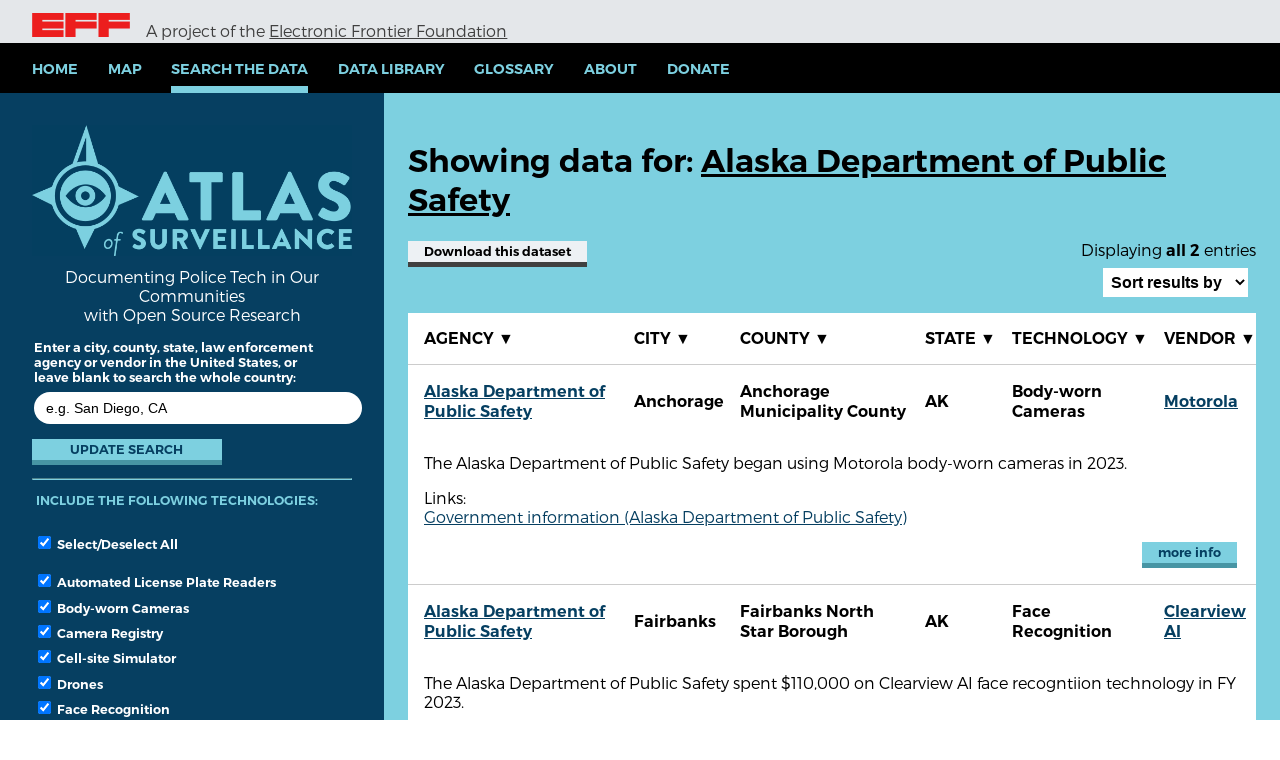

--- FILE ---
content_type: text/html; charset=utf-8
request_url: https://www.atlasofsurveillance.org/search?agency=Alaska+Department+of+Public+Safety
body_size: 22781
content:
<!DOCTYPE html>
<html>
<head>

  <meta charset="utf-8" />
  <meta name="viewport" content="width=device-width, initial-scale=1.0" />

  <link rel="icon" href="/favicon.ico" type="image/x-icon" />

    <link href="https://www.atlasofsurveillance.org/search" rel="alternate" hreflang="en" />

  <link rel="publisher" href="https://www.eff.org/" />

  <meta property="og:url" content="https://www.atlasofsurveillance.org/search?agency=Alaska+Department+of+Public+Safety" /><meta property="og:title" content="Search the Data" /><meta property="og:type" content="website" /><meta property="og:url" content="https://www.atlasofsurveillance.org/search?agency=Alaska+Department+of+Public+Safety" /><meta property="og:image" content="/assets/atlas-og-21b411d21d833fe72e2b9812f9060361671355a325554b3405d9852587c073f6.png" /><meta property="og:image:width" content="1200" /><meta property="og:image:height" content="600" /><meta property="og:description" content="Documenting Police Tech in Our Communities with Open Source Research" /><meta property="twitter:card" content="summary_large_image" /><meta name="twitter:site" content="@eff" /><meta name="twitter:creator" content="@eff" />
  <meta name="sentry-trace" content="05637a0b8f634ae4b6131f03f3f5eb55-1ef127d28d0f4061-1">
<meta name="baggage" content="sentry-trace_id=05637a0b8f634ae4b6131f03f3f5eb55,sentry-sample_rate=1.0,sentry-sample_rand=0.735425,sentry-sampled=true,sentry-environment=production,sentry-public_key=107c019dac88093bef87f75329b6fb51">

  <title>Search the Data | Atlas of Surveillance</title>

  <meta name="csrf-param" content="authenticity_token" />
<meta name="csrf-token" content="cs0rc6NiEi2AIsun_XQcuFWaGMWGjT2aLpYKdyQnP6mDGNEpvWAWuRH8bbW9mff_pQuNwM-GZcVO33_na4KwvQ" />
  

  <link rel="stylesheet" href="/assets/application-96002dbb13a5ce0fc78f889eb07ad096d71e657e7ac14564f01b93749c962afb.css" media="all" />

  
</head>

<body class="entries-section index-action" lang="en">
  <a href="#main-content" class="sr-only">Skip to main content</a>

  
  <div id="branding">
    <ul>
      <li><img src="/assets/eff-monogram-d6391294e160355da18d30ca418bf22be6a022bcf429ada46a5aa6fd81119ddd.png" /></li>
      <li class="logo"><a href="/"><img class="logo" alt="Atlas of Surveillance logo" src="/assets/logo-narrow-c72b0c310f9b60ffbc945fdee2553035ff1881658364a256fad46fe07816d171.png" /></a></li>
      <li class="flex desktop-only">A project of the <a href="https://www.eff.org/">Electronic Frontier Foundation</a></li>
      <li></li>
    </ul>
  </div>

  <button id="hamburger">&#x2630;</button>

  <div id="navigation">
    <a class="mobile-only" href="/atlas"><img class="logo" alt="Atlas of Surveillance logo" src="/assets/logo-narrow-c72b0c310f9b60ffbc945fdee2553035ff1881658364a256fad46fe07816d171.png" /></a>

    <ul>
      <li><a href="/"><span>Home</span></a></li>
      <li><a href="/atlas"><span>Map</span></a></li>
      <li><a class="active" href="/search"><span>Search the Data</span></a></li>

      <li class="no-kiosk"><a href="/data-library"><span>Data Library</span></a></li>

      <li><a href="/glossary"><span>Glossary</span></a></li>

      <li>
        <a href="/about"><span>About</span></a>

        <ul>
          <li><a href="/methodology"><span>Methodology</span></a></li>
          <li class="no-kiosk"><a href="/collaborate"><span>Collaborate</span></a></li>
        </ul>
      </li>
      <li><a href="https://supporters.eff.org/donate/AOS--wn">Donate</a></li>

    </ul>

    <hr class="mobile-only" />

    <div class="mobile-only branding">
      <a href="https://www.eff.org/"><img src="/assets/eff-monogram-d6391294e160355da18d30ca418bf22be6a022bcf429ada46a5aa6fd81119ddd.png" /></a>
      <p>Atlas of Surveillance is a project of the Electronic Frontier Foundation</p>
      <div class="policies">
        <a href="https://www.eff.org/policy">Privacy Policy</a>
        <a href="https://www.eff.org/copyright">CC-by</a>
      </div>
    </div>
  </div>

  <div id="page" tabindex="-1" class="with-side">
      <div id="side">
        <a href="/"><img class="logo" alt="Atlas of Surveillance logo" src="/assets/logo-full-blue-31bae06891de984a2c58e85811c55d55ef0653395578803e145f5d968442ebfe.png" /></a>
        <p class="tagline">Documenting Police Tech in Our Communities<br />with Open Source Research</p>

        <form action="/search" accept-charset="UTF-8" method="get">
  <fieldset class="location-fields ui-front">
    <label for="location">Enter a city, county, state, law enforcement agency or vendor in the United States, or leave blank to search the whole country:</label>
    <input type="text" name="location" id="location" data-source="/search-locations" placeholder="e.g. San Diego, CA" autocomplete="off" />
  </fieldset>

  <br />

    <div class="actions">
      <input type="submit" name="" value="Update Search" />
    </div>

  <hr />

  <fieldset>
    <legend>Include the following technologies:</legend>

    <ul class="options">
      <li>
        <label id="select-all">
          <input type="checkbox" checked /> Select/Deselect All
        </label>
      </li>
    
        <li>
          <label>
            <input type="checkbox" name="technologies[automated-license-plate-readers]" id="technologies_automated-license-plate-readers" checked="checked" /> Automated License Plate Readers

          </label>
        </li>
        <li>
          <label>
            <input type="checkbox" name="technologies[body-worn-cameras]" id="technologies_body-worn-cameras" checked="checked" /> Body-worn Cameras

          </label>
        </li>
        <li>
          <label>
            <input type="checkbox" name="technologies[camera-registry]" id="technologies_camera-registry" checked="checked" /> Camera Registry

          </label>
        </li>
        <li>
          <label>
            <input type="checkbox" name="technologies[cell-site-simulator]" id="technologies_cell-site-simulator" checked="checked" /> Cell-site Simulator

          </label>
        </li>
        <li>
          <label>
            <input type="checkbox" name="technologies[drones]" id="technologies_drones" checked="checked" /> Drones

          </label>
        </li>
        <li>
          <label>
            <input type="checkbox" name="technologies[face-recognition]" id="technologies_face-recognition" checked="checked" /> Face Recognition

          </label>
        </li>
        <li>
          <label>
            <input type="checkbox" name="technologies[fusion-center]" id="technologies_fusion-center" checked="checked" /> Fusion Center

          </label>
        </li>
        <li>
          <label>
            <input type="checkbox" name="technologies[gunshot-detection]" id="technologies_gunshot-detection" checked="checked" /> Gunshot Detection

          </label>
        </li>
        <li>
          <label>
            <input type="checkbox" name="technologies[predictive-policing]" id="technologies_predictive-policing" checked="checked" /> Predictive Policing

          </label>
        </li>
        <li>
          <label>
            <input type="checkbox" name="technologies[real-time-crime-center]" id="technologies_real-time-crime-center" checked="checked" /> Real-Time Crime Center

          </label>
        </li>
        <li>
          <label>
            <input type="checkbox" name="technologies[third-party-investigative-platforms]" id="technologies_third-party-investigative-platforms" checked="checked" /> Third-party Investigative Platforms

          </label>
        </li>
        <li>
          <label>
            <input type="checkbox" name="technologies[video-analytics]" id="technologies_video-analytics" checked="checked" /> Video Analytics

          </label>
        </li>
    </ul>
  </fieldset>

  <input type="hidden" name="sort" id="sort" autocomplete="off" />
</form>
      </div>

    <div id="content">
      

  
    <div class="pad results-info">
      <h1>Showing data for: <u>Alaska Department of Public Safety</u></h1>

      <a class="gray-button mobile-only download" rel="nofollow" data-method="post" href="https://www.atlasofsurveillance.org/download.csv">Download<span class="desktop-only"> this dataset</a>

      <div class="results-options">
        <div class="page-number">Displaying <b>all 2</b> entries</div>

        <form class="sort">
          <select name="sort" id="sort"><option value="">Sort results by</option>
<option value="agency_asc">Agency</option>
<option value="city_asc">City</option>
<option value="county_asc">County</option>
<option value="state_asc">State</option>
<option value="technology_asc">Technology</option>
<option value="vendor_asc">Vendor</option></select>
        </form>

        
      </div>

      <a class="gray-button desktop-only download" rel="nofollow" data-method="post" href="https://www.atlasofsurveillance.org/download.csv">Download<span class="desktop-only"> this dataset</a>

      <div style="clear: both"></div>

      
    </div>

    <div class="pad results">
      <table class="results">
        <thead class="desktop-only">
          <tr>
            <th>Agency <a class="sort desktop-only" href="/search?sort=agency_asc">&#9660;</a></th>
            <th class="wide-only">City <a class="sort desktop-only" href="/search?sort=city_asc">&#9660;</a></th>
            <th class="wide-only">County <a class="sort desktop-only" href="/search?sort=county_asc">&#9660;</a></th>
            <th>State <a class="sort desktop-only" href="/search?sort=state_asc">&#9660;</a></th>
            <th>Technology <a class="sort desktop-only" href="/search?sort=technology_asc">&#9660;</a></th>
            <th>Vendor <a class="sort desktop-only" href="/search?sort=vendor_asc">&#9660;</a></th>
          </tr>
        </thead>

        <tbody>
            <tr data-ref="AOS012019" data-ori9="XX0000869BWC" class="desktop-only">
              <td><strong><a href="/search?location=Alaska+Department+of+Public+Safety%2C+AK">Alaska Department of Public Safety</a></strong></td>
              <td class="wide-only"><strong>Anchorage</strong></td>
              <td class="wide-only"><strong>Anchorage Municipality County</strong></td>
              <td><strong>AK</strong></td>
              <td><strong>Body-worn Cameras</strong></td>
              <td><strong><a href="/search?vendor=Motorola">Motorola</a></strong></td>
            </tr>
            <tr class="desktop-only">
              <td colspan="6">
                The Alaska Department of Public Safety began using Motorola body-worn cameras in 2023.
  
                  <p class="links">
                    Links:
  
                      <br /><a target="_blank" rel="noopener noreferrer" href="https://dps.alaska.gov/Comm/Bodycam">Government information (Alaska Department of Public Safety)</a>
                  </p>

                <div class="actions align-right"><a class="more-info" href="/a/XX0000869BWC">more info</a></div>
              </td>
            </tr>
            <tr class="mobile-only">
              <td colspan="6">
                <strong>Agency:</strong> <a href="/search?agency=Alaska+Department+of+Public+Safety">Alaska Department of Public Safety</a><br />
                <strong>State:</strong> AK<br />
                <strong>City:</strong> Anchorage<br />
                <strong>County:</strong> Anchorage Municipality County<br />
                <strong>Technology:</strong> Body-worn Cameras<br />
                <strong>Vendor:</strong> <a href="/search?vendor=Motorola">Motorola</a><br />
                <p>The Alaska Department of Public Safety began using Motorola body-worn cameras in 2023.</p>
  
                  <p class="links">
                    <strong>Links:</strong>

                      <br /><a target="_blank" rel="noopener noreferrer" href="https://dps.alaska.gov/Comm/Bodycam">Government information (Alaska Department of Public Safety)</a>
                  </p>

                <div class="actions align-right"><a class="more-info" href="/a/XX0000869BWC">more info</a></div>
              </td>
            </tr>
            <tr data-ref="AOS010876" data-ori9="XX0000869FRTCV" class="desktop-only">
              <td><strong><a href="/search?location=Alaska+Department+of+Public+Safety%2C+AK">Alaska Department of Public Safety</a></strong></td>
              <td class="wide-only"><strong>Fairbanks</strong></td>
              <td class="wide-only"><strong>Fairbanks North Star Borough</strong></td>
              <td><strong>AK</strong></td>
              <td><strong>Face Recognition</strong></td>
              <td><strong><a href="/search?vendor=Clearview+AI">Clearview AI</a></strong></td>
            </tr>
            <tr class="desktop-only">
              <td colspan="6">
                The Alaska Department of Public Safety spent $110,000 on Clearview AI face recogntiion technology in FY 2023.
  
                  <p class="links">
                    Links:
  
                      <br /><a target="_blank" rel="noopener noreferrer" href="https://doa.alaska.gov/dof/reports/resource/vn_summary_fy2023.xlsx">Government budget/purchasing (State of Alaska)</a>
                  </p>

                <div class="actions align-right"><a class="more-info" href="/a/XX0000869FRTCV">more info</a></div>
              </td>
            </tr>
            <tr class="mobile-only">
              <td colspan="6">
                <strong>Agency:</strong> <a href="/search?agency=Alaska+Department+of+Public+Safety">Alaska Department of Public Safety</a><br />
                <strong>State:</strong> AK<br />
                <strong>City:</strong> Fairbanks<br />
                <strong>County:</strong> Fairbanks North Star Borough<br />
                <strong>Technology:</strong> Face Recognition<br />
                <strong>Vendor:</strong> <a href="/search?vendor=Clearview+AI">Clearview AI</a><br />
                <p>The Alaska Department of Public Safety spent $110,000 on Clearview AI face recogntiion technology in FY 2023.</p>
  
                  <p class="links">
                    <strong>Links:</strong>

                      <br /><a target="_blank" rel="noopener noreferrer" href="https://doa.alaska.gov/dof/reports/resource/vn_summary_fy2023.xlsx">Government budget/purchasing (State of Alaska)</a>
                  </p>

                <div class="actions align-right"><a class="more-info" href="/a/XX0000869FRTCV">more info</a></div>
              </td>
            </tr>
        </tbody>
      </table>

      
    </div>

<div class="modal"></div>

    </div>
  </div>

  <footer class="with-side">
    <div class="side"></div>

    <div class="nav">
      <div class="branding">
        <div class="logos">
          <div class="eff"><a href="https://www.eff.org/"><img src="/assets/eff-lockup-41c5a4c5471a907c30847ebd87311553c04b0b49df5f0377fe45de5fddab0da6.png" /></a></div>
          <div class="unr"><a href="https://www.unr.edu/journalism"><img src="/assets/unr-reynolds-b6e02632aee8a529482728d8c574b41207d3ca05e3a70e40d9411c6c4b19f46e.png" /></a></div>
        </div>
        <p class="align-center">Atlas of Surveillance is a project of the <a href="https://www.eff.org/">Electronic Frontier Foundation</a> and the <a href="https://www.unr.edu/journalism"">Reynolds School of Journalism at the University of Nevada, Reno</a></p>
      </div>

      <div class="links flex-parent">
        <ul class="flex desktop-only">
          <li><a href="/about"><span>About</span></a></li>
          <li><a href="/methodology"><span>Methodology</span></a></li>
          <li><a href="/collaborate"><span>Collaborate</span></a></li>
          <li><a href="/glossary"><span>Glossary</span></a></li>
        </ul>

        <ul class="flex desktop-only">
          <li><a href="/atlas"><span>Explore the Map</span></a></li>
        </ul>

        <ul class="flex desktop-only">
          <li><a class="active" href="/search"><span>Search the Data</span></a></li>
          <li><a href="/data-library"><span>Data Library</span></a></li>
          <li><a href="https://www.eff.org/policy">Privacy Policy</a></li>
          <li><a href="https://www.eff.org/copyright">CC-by</a></li>
        </ul>

        <ul class="flex mobile-only">
          <li><a href="/about"><span>About</span></a></li>
          <li><a href="/methodology"><span>Methodology</span></a></li>
          <li><a href="/glossary"><span>Glossary</span></a></li>
          <li><a href="/collaborate"><span>Collaborate</span></a></li>
          <li><a href="/data-library"><span>Data Library</span></a></li>
          <li><a href="https://www.eff.org/copyright">CC-by</a></li>
        </ul>

        <ul class="flex mobile-only">
          <li><a href="/atlas"><span>Explore the Map</span></a></li>
          <li><a class="active" href="/search"><span>Search the Data</span></a></li>
          <li><a href="https://www.eff.org/policy">Privacy Policy</a></li>
        </ul>
      </div>
    </div>
  </footer>


  <script type="importmap" data-turbo-track="reload">{
  "imports": {
    "jquery": "/assets/jquery-dffa084d8915bf507ac4c876f4dedea0cab68baacd9266ff82a66706ef56f264.js",
    "ckeditor/ckeditor": "/assets/ckeditor/ckeditor-53b7205163eeca5b511b43e34f1df6b2b0b401d11cf2c6884adfbbc4150c2881.js",
    "jquery-ui/jquery-ui": "/assets/jquery-ui/jquery-ui-0507eea9215b37aa68aced7033f3f0919a5f17b9a8c1ac7308e0fba7fd11e3bd.js",
    "railsujs": "/assets/railsujs-57c6effce760f866866bfa973534bccaa9f2ae315c8a64066bad179fa22bce0f.js",
    "select2/select2": "/assets/select2/select2-f79333530e65fc28b0339227e71cfc769d0229c39d7b2955c6045ad5e4f15f65.js",
    "sortable": "/assets/sortable-37be89ef017d92ccb51699051b444072861ad6d6593081f9935b43c601d955b6.js",
    "toastui-editor": "/assets/toastui-editor-b824a348e845a818ec06beadd61d1d53a267dd434b98e5fb02c9a80852b52ba2.js",
    "datatables.net": "/assets/datatables.net-0f394ccc57627c8f9eb6e629fe6db7e959b2cc5d2819e95f0d7fe2ba83dec8b0.js",
    "application": "/assets/application-25cae4ff702112a9e64a2063a56edcbba3aa21989a8c189a06819418ab4f6469.js",
    "cms": "/assets/cms-6f5a725159b34821d301253ceef36b1a4adedb37bd6d658fe55def3f71f005b6.js",
    "ckeditor/otters-ckeditor": "/assets/ckeditor/otters-ckeditor-86e8182ca5a099a44c09f657ecdda5e5651ecc59154b45f7c7ecfc5cd026aba0.js",
    "otters/cms": "/assets/otters/cms-6f5a725159b34821d301253ceef36b1a4adedb37bd6d658fe55def3f71f005b6.js",
    "otters/cms/manual": "/assets/otters/cms/manual-86f2a686441461c7be9c9d5f8e29dad21a8a1c729cc2d2596c76c8ad1cf89121.js",
    "otters/cms/menus": "/assets/otters/cms/menus-959fe4612c8eb1e48907cd009004aa0f2c333190cdf17adc10fb9ee10283e87c.js",
    "otters/cms/nodes": "/assets/otters/cms/nodes-66e061029610ef74b7c97ecb095ae1cbf85191696a218851367af5a84a5b718e.js",
    "otters/cms/search": "/assets/otters/cms/search-05b89023d7b4bae4eb27c390119df904c2a2f2930b17dccd523fbd48dee474fd.js",
    "efforg/application": "/assets/efforg/application-6347e50049948c3366032b3a4d0029ac2ebd1cb3db9eddca94662bfecd86eabc.js",
    "efforg/cms": "/assets/efforg/cms-8e6c351a16668fe27601a562dcef4d608e38a9fadd1ae57d45a575ec1f35ab12.js",
    "application/layout": "/assets/application/layout-b98fe5d919adaf6d448cc3ab356d58babc15931283fc8040963de52e4aa762d6.js",
    "application/maps": "/assets/application/maps-908c62c1729ea14c4fc848b727404c65d7af6ad9bf3d1cf391831ca58dea6173.js",
    "application/search": "/assets/application/search-8d8120378128353f4af55d49c32308e879a60068ba827caf4e005fbf64137c25.js",
    "application/tables": "/assets/application/tables-0e498d2dd4045692200ac0de23c69412e258d5de9c85487da8fa1110f5cd311b.js"
  }
}</script>
<link rel="modulepreload" href="/assets/jquery-dffa084d8915bf507ac4c876f4dedea0cab68baacd9266ff82a66706ef56f264.js">
<link rel="modulepreload" href="/assets/ckeditor/ckeditor-53b7205163eeca5b511b43e34f1df6b2b0b401d11cf2c6884adfbbc4150c2881.js">
<link rel="modulepreload" href="/assets/jquery-ui/jquery-ui-0507eea9215b37aa68aced7033f3f0919a5f17b9a8c1ac7308e0fba7fd11e3bd.js">
<link rel="modulepreload" href="/assets/railsujs-57c6effce760f866866bfa973534bccaa9f2ae315c8a64066bad179fa22bce0f.js">
<link rel="modulepreload" href="/assets/select2/select2-f79333530e65fc28b0339227e71cfc769d0229c39d7b2955c6045ad5e4f15f65.js">
<link rel="modulepreload" href="/assets/sortable-37be89ef017d92ccb51699051b444072861ad6d6593081f9935b43c601d955b6.js">
<link rel="modulepreload" href="/assets/toastui-editor-b824a348e845a818ec06beadd61d1d53a267dd434b98e5fb02c9a80852b52ba2.js">
<link rel="modulepreload" href="/assets/datatables.net-0f394ccc57627c8f9eb6e629fe6db7e959b2cc5d2819e95f0d7fe2ba83dec8b0.js">
<link rel="modulepreload" href="/assets/application-25cae4ff702112a9e64a2063a56edcbba3aa21989a8c189a06819418ab4f6469.js">
<link rel="modulepreload" href="/assets/cms-6f5a725159b34821d301253ceef36b1a4adedb37bd6d658fe55def3f71f005b6.js">
<link rel="modulepreload" href="/assets/ckeditor/otters-ckeditor-86e8182ca5a099a44c09f657ecdda5e5651ecc59154b45f7c7ecfc5cd026aba0.js">
<link rel="modulepreload" href="/assets/otters/cms-6f5a725159b34821d301253ceef36b1a4adedb37bd6d658fe55def3f71f005b6.js">
<link rel="modulepreload" href="/assets/otters/cms/manual-86f2a686441461c7be9c9d5f8e29dad21a8a1c729cc2d2596c76c8ad1cf89121.js">
<link rel="modulepreload" href="/assets/otters/cms/menus-959fe4612c8eb1e48907cd009004aa0f2c333190cdf17adc10fb9ee10283e87c.js">
<link rel="modulepreload" href="/assets/otters/cms/nodes-66e061029610ef74b7c97ecb095ae1cbf85191696a218851367af5a84a5b718e.js">
<link rel="modulepreload" href="/assets/otters/cms/search-05b89023d7b4bae4eb27c390119df904c2a2f2930b17dccd523fbd48dee474fd.js">
<link rel="modulepreload" href="/assets/efforg/application-6347e50049948c3366032b3a4d0029ac2ebd1cb3db9eddca94662bfecd86eabc.js">
<link rel="modulepreload" href="/assets/efforg/cms-8e6c351a16668fe27601a562dcef4d608e38a9fadd1ae57d45a575ec1f35ab12.js">
<link rel="modulepreload" href="/assets/application/layout-b98fe5d919adaf6d448cc3ab356d58babc15931283fc8040963de52e4aa762d6.js">
<link rel="modulepreload" href="/assets/application/maps-908c62c1729ea14c4fc848b727404c65d7af6ad9bf3d1cf391831ca58dea6173.js">
<link rel="modulepreload" href="/assets/application/search-8d8120378128353f4af55d49c32308e879a60068ba827caf4e005fbf64137c25.js">
<link rel="modulepreload" href="/assets/application/tables-0e498d2dd4045692200ac0de23c69412e258d5de9c85487da8fa1110f5cd311b.js">
<script type="module">import "application"</script>

    <noscript>
      <img referrerpolicy="no-referrer-when-downgrade" src="https://anon-stats.eff.org/matomo.php?idsite=39&amp;rec=1" style="border:0" alt="" />
    </noscript>

    <script type="text/javascript">
      var _paq = window._paq = window._paq || [];
      /* tracker methods like "setCustomDimension" should be called before "trackPageView" */
      _paq.push(['trackPageView']);
      _paq.push(['enableLinkTracking']);
      (function() {
        var u="https://anon-stats.eff.org/";
        _paq.push(['setTrackerUrl', u+'matomo.php']);
        _paq.push(['setSiteId', '39']);
        var d=document, g=d.createElement('script'), s=d.getElementsByTagName('script')[0];
        g.type='text/javascript'; g.async=true; g.src=u+'matomo.js'; s.parentNode.insertBefore(g,s);
      })();
    </script>

</body>
</html>


--- FILE ---
content_type: text/javascript
request_url: https://www.atlasofsurveillance.org/assets/otters/cms/search-05b89023d7b4bae4eb27c390119df904c2a2f2930b17dccd523fbd48dee474fd.js
body_size: 88
content:
import $ from "jquery";

$('#search input').each(function() {
  var autocomplete = $(this).autocomplete({
    source: $(this).parents('form').first().attr('action') + '.json',
    minLength: 3,
    select: function(event, ui) {
      window.location = ui.item.url;
    }
  }).autocomplete("instance")

  autocomplete._renderMenu = function(ul, items) {
    var that = this, currentType = "";

    $.each(items, function(index, item) {
      var li;
      if (item.type != currentType) {
        ul.append( "<li class='ui-autocomplete-category'>" + item.type + "</li>" );
        currentType = item.type;
      }
      that._renderItemData(ul, item);
    });
  };

  autocomplete._renderItem = function(ul, item) {
    var li = $('<li>');
    var a = $('<a>').text(item.title).attr('href', item.url);;

    var date = item.created_at.split('T')[0];
    var created = $('<div class="meta">').text('Created ' + date);
    a.append(created);

    return li.append(a).appendTo(ul);
  };

  $(this).on('focus', function() {
    $(this).autocomplete('search');
  });
});


--- FILE ---
content_type: text/javascript
request_url: https://www.atlasofsurveillance.org/assets/railsujs-57c6effce760f866866bfa973534bccaa9f2ae315c8a64066bad179fa22bce0f.js
body_size: 3754
content:
var t="undefined"!==typeof globalThis?globalThis:"undefined"!==typeof self?self:global;var e={};(function(){var n=this||t;(function(){(function(){(this||t).Rails={linkClickSelector:"a[data-confirm], a[data-method], a[data-remote]:not([disabled]), a[data-disable-with], a[data-disable]",buttonClickSelector:{selector:"button[data-remote]:not([form]), button[data-confirm]:not([form])",exclude:"form button"},inputChangeSelector:"select[data-remote], input[data-remote], textarea[data-remote]",formSubmitSelector:"form:not([data-turbo=true])",formInputClickSelector:"form:not([data-turbo=true]) input[type=submit], form:not([data-turbo=true]) input[type=image], form:not([data-turbo=true]) button[type=submit], form:not([data-turbo=true]) button:not([type]), input[type=submit][form], input[type=image][form], button[type=submit][form], button[form]:not([type])",formDisableSelector:"input[data-disable-with]:enabled, button[data-disable-with]:enabled, textarea[data-disable-with]:enabled, input[data-disable]:enabled, button[data-disable]:enabled, textarea[data-disable]:enabled",formEnableSelector:"input[data-disable-with]:disabled, button[data-disable-with]:disabled, textarea[data-disable-with]:disabled, input[data-disable]:disabled, button[data-disable]:disabled, textarea[data-disable]:disabled",fileInputSelector:"input[name][type=file]:not([disabled])",linkDisableSelector:"a[data-disable-with], a[data-disable]",buttonDisableSelector:"button[data-remote][data-disable-with], button[data-remote][data-disable]"}}).call(this||t)}).call(n);var a=n.Rails;(function(){(function(){var t;t=null;a.loadCSPNonce=function(){var e;return t=null!=(e=document.querySelector("meta[name=csp-nonce]"))?e.content:void 0};a.cspNonce=function(){return null!=t?t:a.loadCSPNonce()}}).call(this||t);(function(){var t,e;e=Element.prototype.matches||Element.prototype.matchesSelector||Element.prototype.mozMatchesSelector||Element.prototype.msMatchesSelector||Element.prototype.oMatchesSelector||Element.prototype.webkitMatchesSelector;a.matches=function(t,n){return null!=n.exclude?e.call(t,n.selector)&&!e.call(t,n.exclude):e.call(t,n)};t="_ujsData";a.getData=function(e,n){var a;return null!=(a=e[t])?a[n]:void 0};a.setData=function(e,n,a){null==e[t]&&(e[t]={});return e[t][n]=a};a.$=function(t){return Array.prototype.slice.call(document.querySelectorAll(t))}}).call(this||t);(function(){var t,e,n;t=a.$;n=a.csrfToken=function(){var t;t=document.querySelector("meta[name=csrf-token]");return t&&t.content};e=a.csrfParam=function(){var t;t=document.querySelector("meta[name=csrf-param]");return t&&t.content};a.CSRFProtection=function(t){var e;e=n();if(null!=e)return t.setRequestHeader("X-CSRF-Token",e)};a.refreshCSRFTokens=function(){var a,r;r=n();a=e();if(null!=r&&null!=a)return t('form input[name="'+a+'"]').forEach((function(t){return t.value=r}))}}).call(this||t);(function(){var e,n,r,o;r=a.matches;e=window.CustomEvent;if("function"!==typeof e){e=function(t,e){var n;n=document.createEvent("CustomEvent");n.initCustomEvent(t,e.bubbles,e.cancelable,e.detail);return n};e.prototype=window.Event.prototype;o=e.prototype.preventDefault;e.prototype.preventDefault=function(){var e;e=o.call(this||t);(this||t).cancelable&&!(this||t).defaultPrevented&&Object.defineProperty(this||t,"defaultPrevented",{get:function(){return true}});return e}}n=a.fire=function(t,n,a){var r;r=new e(n,{bubbles:true,cancelable:true,detail:a});t.dispatchEvent(r);return!r.defaultPrevented};a.stopEverything=function(t){n(t.target,"ujs:everythingStopped");t.preventDefault();t.stopPropagation();return t.stopImmediatePropagation()};a.delegate=function(t,e,n,a){return t.addEventListener(n,(function(t){var n;n=t.target;while(!(!(n instanceof Element)||r(n,e)))n=n.parentNode;if(n instanceof Element&&false===a.call(n,t)){t.preventDefault();return t.stopPropagation()}}))}}).call(this||t);(function(){var t,e,n,r,o,i;r=a.cspNonce,e=a.CSRFProtection,a.fire;t={"*":"*/*",text:"text/plain",html:"text/html",xml:"application/xml, text/xml",json:"application/json, text/javascript",script:"text/javascript, application/javascript, application/ecmascript, application/x-ecmascript"};a.ajax=function(t){var e;t=o(t);e=n(t,(function(){var n,a;a=i(null!=(n=e.response)?n:e.responseText,e.getResponseHeader("Content-Type"));2===Math.floor(e.status/100)?"function"===typeof t.success&&t.success(a,e.statusText,e):"function"===typeof t.error&&t.error(a,e.statusText,e);return"function"===typeof t.complete?t.complete(e,e.statusText):void 0}));return!(null!=t.beforeSend&&!t.beforeSend(e,t))&&(e.readyState===XMLHttpRequest.OPENED?e.send(t.data):void 0)};o=function(e){e.url=e.url||location.href;e.type=e.type.toUpperCase();"GET"===e.type&&e.data&&(e.url.indexOf("?")<0?e.url+="?"+e.data:e.url+="&"+e.data);null==t[e.dataType]&&(e.dataType="*");e.accept=t[e.dataType];"*"!==e.dataType&&(e.accept+=", */*; q=0.01");return e};n=function(t,n){var a;a=new XMLHttpRequest;a.open(t.type,t.url,true);a.setRequestHeader("Accept",t.accept);"string"===typeof t.data&&a.setRequestHeader("Content-Type","application/x-www-form-urlencoded; charset=UTF-8");if(!t.crossDomain){a.setRequestHeader("X-Requested-With","XMLHttpRequest");e(a)}a.withCredentials=!!t.withCredentials;a.onreadystatechange=function(){if(a.readyState===XMLHttpRequest.DONE)return n(a)};return a};i=function(t,e){var n,a;if("string"===typeof t&&"string"===typeof e)if(e.match(/\bjson\b/))try{t=JSON.parse(t)}catch(t){}else if(e.match(/\b(?:java|ecma)script\b/)){a=document.createElement("script");a.setAttribute("nonce",r());a.text=t;document.head.appendChild(a).parentNode.removeChild(a)}else if(e.match(/\b(xml|html|svg)\b/)){n=new DOMParser;e=e.replace(/;.+/,"");try{t=n.parseFromString(t,e)}catch(t){}}return t};a.href=function(t){return t.href};a.isCrossDomain=function(t){var e,n;e=document.createElement("a");e.href=location.href;n=document.createElement("a");try{n.href=t;return!((!n.protocol||":"===n.protocol)&&!n.host||e.protocol+"//"+e.host===n.protocol+"//"+n.host)}catch(t){t;return true}}}).call(this||t);(function(){var t,e;t=a.matches;e=function(t){return Array.prototype.slice.call(t)};a.serializeElement=function(n,a){var r,o;r=[n];t(n,"form")&&(r=e(n.elements));o=[];r.forEach((function(n){if(n.name&&!n.disabled&&!t(n,"fieldset[disabled] *"))return t(n,"select")?e(n.options).forEach((function(t){if(t.selected)return o.push({name:n.name,value:t.value})})):n.checked||-1===["radio","checkbox","submit"].indexOf(n.type)?o.push({name:n.name,value:n.value}):void 0}));a&&o.push(a);return o.map((function(t){return null!=t.name?encodeURIComponent(t.name)+"="+encodeURIComponent(t.value):t})).join("&")};a.formElements=function(n,a){return t(n,"form")?e(n.elements).filter((function(e){return t(e,a)})):e(n.querySelectorAll(a))}}).call(this||t);(function(){var e,n,r;n=a.fire,r=a.stopEverything;a.handleConfirm=function(n){if(!e(this||t))return r(n)};a.confirm=function(t,e){return confirm(t)};e=function(t){var e,r,o;o=t.getAttribute("data-confirm");if(!o)return true;e=false;if(n(t,"confirm")){try{e=a.confirm(o,t)}catch(t){}r=n(t,"confirm:complete",[e])}return e&&r}}).call(this||t);(function(){var e,n,r,o,i,l,u,c,s,d,m,f;d=a.matches,c=a.getData,m=a.setData,f=a.stopEverything,u=a.formElements;a.handleDisabledElement=function(e){var n;n=this||t;if(n.disabled)return f(e)};a.enableElement=function(t){var e;if(t instanceof Event){if(s(t))return;e=t.target}else e=t;return d(e,a.linkDisableSelector)?l(e):d(e,a.buttonDisableSelector)||d(e,a.formEnableSelector)?o(e):d(e,a.formSubmitSelector)?i(e):void 0};a.disableElement=function(t){var o;o=t instanceof Event?t.target:t;return d(o,a.linkDisableSelector)?r(o):d(o,a.buttonDisableSelector)||d(o,a.formDisableSelector)?e(o):d(o,a.formSubmitSelector)?n(o):void 0};r=function(t){var e;if(!c(t,"ujs:disabled")){e=t.getAttribute("data-disable-with");if(null!=e){m(t,"ujs:enable-with",t.innerHTML);t.innerHTML=e}t.addEventListener("click",f);return m(t,"ujs:disabled",true)}};l=function(t){var e;e=c(t,"ujs:enable-with");if(null!=e){t.innerHTML=e;m(t,"ujs:enable-with",null)}t.removeEventListener("click",f);return m(t,"ujs:disabled",null)};n=function(t){return u(t,a.formDisableSelector).forEach(e)};e=function(t){var e;if(!c(t,"ujs:disabled")){e=t.getAttribute("data-disable-with");if(null!=e)if(d(t,"button")){m(t,"ujs:enable-with",t.innerHTML);t.innerHTML=e}else{m(t,"ujs:enable-with",t.value);t.value=e}t.disabled=true;return m(t,"ujs:disabled",true)}};i=function(t){return u(t,a.formEnableSelector).forEach(o)};o=function(t){var e;e=c(t,"ujs:enable-with");if(null!=e){d(t,"button")?t.innerHTML=e:t.value=e;m(t,"ujs:enable-with",null)}t.disabled=false;return m(t,"ujs:disabled",null)};s=function(t){var e,n;n=null!=(e=t.detail)?e[0]:void 0;return null!=(null!=n?n.getResponseHeader("X-Xhr-Redirect"):void 0)}}).call(this||t);(function(){var e;e=a.stopEverything;a.handleMethod=function(n){var r,o,i,l,u,c,s;c=this||t;s=c.getAttribute("data-method");if(s){u=a.href(c);o=a.csrfToken();r=a.csrfParam();i=document.createElement("form");l="<input name='_method' value='"+s+"' type='hidden' />";null==r||null==o||a.isCrossDomain(u)||(l+="<input name='"+r+"' value='"+o+"' type='hidden' />");l+='<input type="submit" />';i.method="post";i.action=u;i.target=c.target;i.innerHTML=l;i.style.display="none";document.body.appendChild(i);i.querySelector('[type="submit"]').click();return e(n)}}}).call(this||t);(function(){var e,n,r,o,i,l,u,c,s,d=[].slice;l=a.matches,r=a.getData,c=a.setData,n=a.fire,s=a.stopEverything,e=a.ajax,o=a.isCrossDomain,u=a.serializeElement;i=function(t){var e;e=t.getAttribute("data-remote");return null!=e&&"false"!==e};a.handleRemote=function(m){var f,p,b,h,v,S,y;h=this||t;if(!i(h))return true;if(!n(h,"ajax:before")){n(h,"ajax:stopped");return false}y=h.getAttribute("data-with-credentials");b=h.getAttribute("data-type")||"script";if(l(h,a.formSubmitSelector)){f=r(h,"ujs:submit-button");v=r(h,"ujs:submit-button-formmethod")||h.method;S=r(h,"ujs:submit-button-formaction")||h.getAttribute("action")||location.href;"GET"===v.toUpperCase()&&(S=S.replace(/\?.*$/,""));if("multipart/form-data"===h.enctype){p=new FormData(h);null!=f&&p.append(f.name,f.value)}else p=u(h,f);c(h,"ujs:submit-button",null);c(h,"ujs:submit-button-formmethod",null);c(h,"ujs:submit-button-formaction",null)}else if(l(h,a.buttonClickSelector)||l(h,a.inputChangeSelector)){v=h.getAttribute("data-method");S=h.getAttribute("data-url");p=u(h,h.getAttribute("data-params"))}else{v=h.getAttribute("data-method");S=a.href(h);p=h.getAttribute("data-params")}e({type:v||"GET",url:S,data:p,dataType:b,beforeSend:function(t,e){if(n(h,"ajax:beforeSend",[t,e]))return n(h,"ajax:send",[t]);n(h,"ajax:stopped");return false},success:function(){var t;t=1<=arguments.length?d.call(arguments,0):[];return n(h,"ajax:success",t)},error:function(){var t;t=1<=arguments.length?d.call(arguments,0):[];return n(h,"ajax:error",t)},complete:function(){var t;t=1<=arguments.length?d.call(arguments,0):[];return n(h,"ajax:complete",t)},crossDomain:o(S),withCredentials:null!=y&&"false"!==y});return s(m)};a.formSubmitButtonClick=function(e){var n,a;n=this||t;a=n.form;if(a){n.name&&c(a,"ujs:submit-button",{name:n.name,value:n.value});c(a,"ujs:formnovalidate-button",n.formNoValidate);c(a,"ujs:submit-button-formaction",n.getAttribute("formaction"));return c(a,"ujs:submit-button-formmethod",n.getAttribute("formmethod"))}};a.preventInsignificantClick=function(e){var n,a,r,o,i,l;r=this||t;i=(r.getAttribute("data-method")||"GET").toUpperCase();n=r.getAttribute("data-params");o=e.metaKey||e.ctrlKey;a=o&&"GET"===i&&!n;l=null!=e.button&&0!==e.button;if(l||a)return e.stopImmediatePropagation()}}).call(this||t);(function(){var t,e,n,r,o,i,l,u,c,s,d,m,f,p,b;i=a.fire,n=a.delegate,u=a.getData,t=a.$,b=a.refreshCSRFTokens,e=a.CSRFProtection,f=a.loadCSPNonce,o=a.enableElement,r=a.disableElement,s=a.handleDisabledElement,c=a.handleConfirm,p=a.preventInsignificantClick,m=a.handleRemote,l=a.formSubmitButtonClick,d=a.handleMethod;if("undefined"!==typeof jQuery&&null!==jQuery&&null!=jQuery.ajax){if(jQuery.rails)throw new Error("If you load both jquery_ujs and rails-ujs, use rails-ujs only.");jQuery.rails=a;jQuery.ajaxPrefilter((function(t,n,a){if(!t.crossDomain)return e(a)}))}a.start=function(){if(window._rails_loaded)throw new Error("rails-ujs has already been loaded!");window.addEventListener("pageshow",(function(){t(a.formEnableSelector).forEach((function(t){if(u(t,"ujs:disabled"))return o(t)}));return t(a.linkDisableSelector).forEach((function(t){if(u(t,"ujs:disabled"))return o(t)}))}));n(document,a.linkDisableSelector,"ajax:complete",o);n(document,a.linkDisableSelector,"ajax:stopped",o);n(document,a.buttonDisableSelector,"ajax:complete",o);n(document,a.buttonDisableSelector,"ajax:stopped",o);n(document,a.linkClickSelector,"click",p);n(document,a.linkClickSelector,"click",s);n(document,a.linkClickSelector,"click",c);n(document,a.linkClickSelector,"click",r);n(document,a.linkClickSelector,"click",m);n(document,a.linkClickSelector,"click",d);n(document,a.buttonClickSelector,"click",p);n(document,a.buttonClickSelector,"click",s);n(document,a.buttonClickSelector,"click",c);n(document,a.buttonClickSelector,"click",r);n(document,a.buttonClickSelector,"click",m);n(document,a.inputChangeSelector,"change",s);n(document,a.inputChangeSelector,"change",c);n(document,a.inputChangeSelector,"change",m);n(document,a.formSubmitSelector,"submit",s);n(document,a.formSubmitSelector,"submit",c);n(document,a.formSubmitSelector,"submit",m);n(document,a.formSubmitSelector,"submit",(function(t){return setTimeout((function(){return r(t)}),13)}));n(document,a.formSubmitSelector,"ajax:send",r);n(document,a.formSubmitSelector,"ajax:complete",o);n(document,a.formInputClickSelector,"click",p);n(document,a.formInputClickSelector,"click",s);n(document,a.formInputClickSelector,"click",c);n(document,a.formInputClickSelector,"click",l);document.addEventListener("DOMContentLoaded",b);document.addEventListener("DOMContentLoaded",f);return window._rails_loaded=true};window.Rails===a&&i(document,"rails:attachBindings")&&a.start()}).call(this||t)}).call(this||t);e&&(e=a)}).call(e);var n=e;export{n as default};


